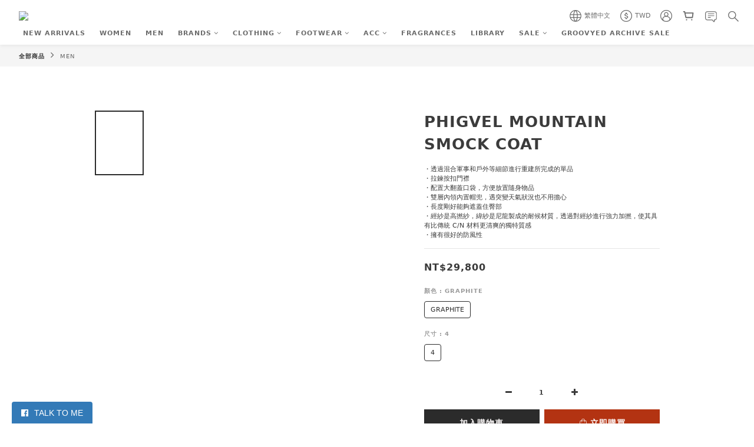

--- FILE ---
content_type: application/javascript
request_url: https://static.rosetta.ai/c/a_ydRybDaRo7ZkTapB0l9m60vb.js
body_size: 1446
content:
window.rosettaSettings = window.rosettaSettings || {
    "appId": "a_ydRybDaRo7ZkTapB0l9m60vb",
    "env": "prod",
    "path": "shopline",
    "recommenders": [{"id":1585,"status":"enabled","pathname":null,"page_type":"cart","property":{"component":{"name":"New Recommender","theme":"light","position":{"relation":"insertBefore","selector":"div#checkout-container.page-cart > div.container.js-container > div.cart-content > div.row > div.col-sm-7.col-md-8 > section.order-form > div.section-header"},"tabs":[{"title":"YOU MIGHT ALSO LIKE","engine":{"id":1340,"scenarioId":22}}],"customCSS":{"breakpoints":[],"styles":[{"carouselContainer":"background-color: transparent;border-radius: 5px;border-color: transparent;border-style: solid;border-width: 1px;","titleContainer":"justify-content: flex-start;","title":"display: block;font-size: 16px;font-weight: 600;line-height: 1.3em;color: #000315;text-transform: capitalize;text-align: left;","tabHeader":"text-align: left;","name":"font-weight: 400;color: #0a0101;font-size: 12px;line-height: 1.4em;text-align: center;text-transform: capitalize;","price":"font-weight: 400;color: #0a0101;font-size: 14px;line-height: 1.2em;text-align: center;text-transform: capitalize;","crossed":"font-weight: 400;color: #797777;font-size: 14px;line-height: 1.2em;text-align: center;orientation: horizontal;","sale":"font-weight: 400;color: #cf1b08;font-size: 14px;line-height: 1.2em;text-align: center;text-transform: capitalize;"}]},"logo":true}},"layout":"carousel","created_at":"2022-10-14T07:46:03.000000Z","updated_at":"2022-10-14T08:03:48.000000Z","start_at":null,"end_at":null},{"id":1654,"status":"enabled","pathname":null,"page_type":"productDetail","property":{"component":{"name":"New Recommender","theme":"light","position":{"relation":"insertBefore","selector":"div#Content.js-content > div.container.ProductDetail-container.ng-scope > div.block-inner > div.pd-box.clearfix > div.ProductDetail-additionalInfo.row > div#productCustomerReviews.ProductReviews"},"tabs":[{"title":"YOU MIGHT ALSO LIKE","engine":{"id":1358,"scenarioId":28}}],"customCSS":{"breakpoints":[],"styles":[{"carouselContainer":"background-color: #FFF;border-radius: 5px;border-color: transparent;border-style: solid;border-width: 1px;","titleContainer":"justify-content: center;","title":"display: block;font-size: 20px;font-weight: 700;line-height: 1.4em;color: #0a0101;text-transform: capitalize;text-align: center;","tabHeader":"text-align: center;","name":"font-size: 12px;font-weight: 500;line-height: 1.4em;color: #0a0101;text-transform: capitalize;text-align: center;","price":"font-size: 14px;font-weight: 400;line-height: 1.2em;color: #0a0101;text-align: center;","crossed":"font-weight: 400;color: #797777;font-size: 14px;line-height: 1.2em;text-align: center;orientation: horizontal;","sale":"font-weight: 400;color: #cf1b08;font-size: 14px;line-height: 1.2em;text-align: center;text-transform: capitalize;"}]}}},"layout":"carousel","created_at":"2022-10-26T06:58:03.000000Z","updated_at":"2022-10-26T07:05:37.000000Z","start_at":null,"end_at":null}],
    "user": {"defaultPluginLang":null,"showRosettaLogo":true,"getShopperId":null,"getContact":null,"ga":{"tracker":{"index":0,"name":null},"event":{"enable":true}},"adMatch":null,"smartShop":null,"experiment":null}
};

;(function (r, o, s, e, t, a, A, I, R, E, C, O, M) {
    var us = new r.URLSearchParams(r.location.search); var sr = us.get(R);
    var recomId = r.sessionStorage.getItem(E); C = sr || recomId;
    (O = o.createElement(e)), (M = o.getElementsByTagName(e)[0]);
    O.id = R; O.async = "true"; O.src = C ? t : a; M.parentNode.insertBefore(O, M);
    O.addEventListener(A, function () { C ?  r[s + 'Editor'](sr, I) : r[s + 'Plugin'].create({ appId: I }); });
})(
    window, document, "Rosetta", "script",
    "https://s3.ap-northeast-1.amazonaws.com/editor.rosetta.ai.prod-new/editor.js",
    "https://s3-ap-southeast-1.amazonaws.com/plugins.rosetta.ai.prod-new/shopline/plugin.js",
    "load", "a_ydRybDaRo7ZkTapB0l9m60vb",
    "rosetta-recommender", "rosetta.ai__editor__recom-id"
);
